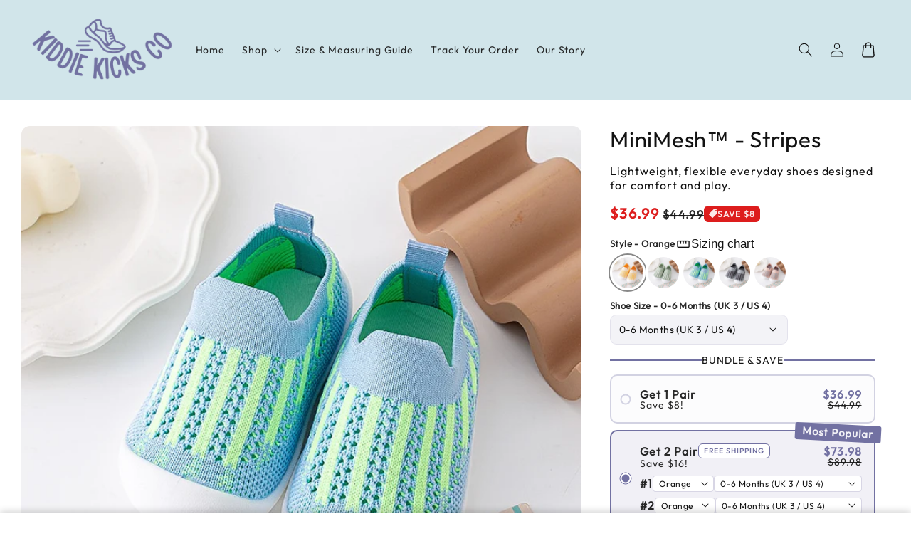

--- FILE ---
content_type: text/javascript; charset=utf-8
request_url: https://kiddiekicksco.com/products/shipping-protection.js
body_size: 192
content:
{"id":9918360027412,"title":"Shipping Protection","handle":"shipping-protection","description":null,"published_at":"2025-07-22T21:23:59+10:00","created_at":"2025-07-22T21:23:58+10:00","vendor":"Kiddie Kicks Co","type":"Shipping Protection","tags":[],"price":500,"price_min":500,"price_max":500,"available":true,"price_varies":false,"compare_at_price":null,"compare_at_price_min":0,"compare_at_price_max":0,"compare_at_price_varies":false,"variants":[{"id":51120125706516,"title":"OTN","option1":"OTN","option2":null,"option3":null,"sku":null,"requires_shipping":false,"taxable":true,"featured_image":null,"available":true,"name":"Shipping Protection - OTN","public_title":"OTN","options":["OTN"],"price":500,"weight":0,"compare_at_price":null,"inventory_management":null,"barcode":null,"requires_selling_plan":false,"selling_plan_allocations":[]}],"images":["\/\/cdn.shopify.com\/s\/files\/1\/0730\/2361\/9348\/files\/shipping-protection-image.png?v=1753183440"],"featured_image":"\/\/cdn.shopify.com\/s\/files\/1\/0730\/2361\/9348\/files\/shipping-protection-image.png?v=1753183440","options":[{"name":"Tiers","position":1,"values":["OTN"]}],"url":"\/products\/shipping-protection","media":[{"alt":"Shipping protection product image","id":43143039549716,"position":1,"preview_image":{"aspect_ratio":1.0,"height":512,"width":512,"src":"https:\/\/cdn.shopify.com\/s\/files\/1\/0730\/2361\/9348\/files\/shipping-protection-image.png?v=1753183440"},"aspect_ratio":1.0,"height":512,"media_type":"image","src":"https:\/\/cdn.shopify.com\/s\/files\/1\/0730\/2361\/9348\/files\/shipping-protection-image.png?v=1753183440","width":512}],"requires_selling_plan":false,"selling_plan_groups":[]}